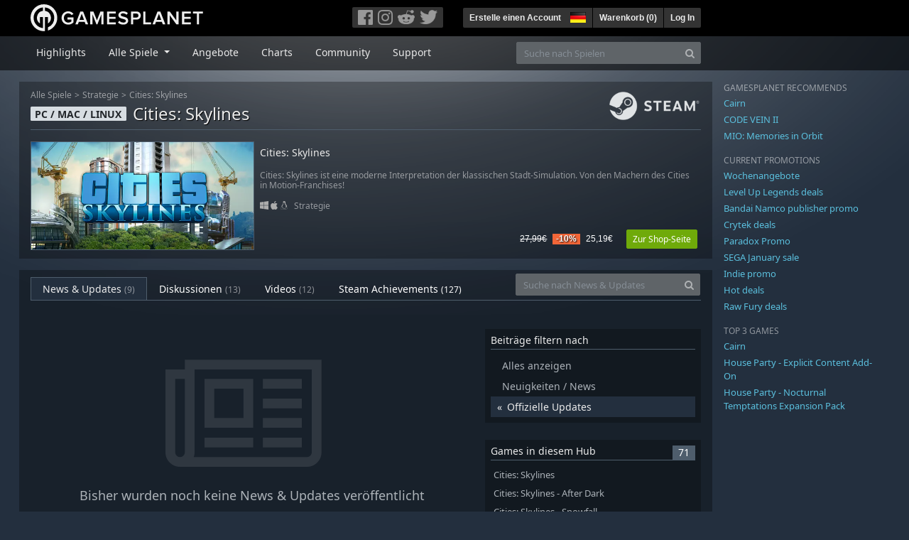

--- FILE ---
content_type: text/html; charset=utf-8
request_url: https://de.gamesplanet.com/community/cities-skylines-steam-key--2756-1?filter=update
body_size: 9703
content:
<!DOCTYPE html>
<html lang="de">
<head>
  <meta charset="utf-8">
  <meta http-equiv="X-UA-Compatible" content="IE=edge">
  <meta name="viewport" content="width=device-width, initial-scale=1, maximum-scale=1, shrink-to-fit=no, viewport-fit=auto">
  <meta name="robots" content="index,follow,all" />
  <meta http-equiv="x-dns-prefetch-control" content="on">
  <meta name="turbolinks-cache-control" content="no-cache">

  <title>News &amp; Updates [Cities: Skylines] - Gamesplanet.com</title>
  <meta name="description" content="Game Keys für Steam, Origin, Ubisoft Connect und GOG Galaxy einfach, sicher und legal online kaufen und downloaden." />
  <meta name="keywords" content="Games downloaden, Spiele downloaden, spiele online kaufen, PC-Spiele kaufen, Steam Keys, Origin Keys, Ubisoft Connect Games, DRM freie Spiele" />

  <link rel="dns-prefetch" href="https://gpstatic.com" crossorigin>
  <link rel="preconnect" href="https://gpstatic.com">
  <link rel="dns-prefetch" href="https://secure.gravatar.com" crossorigin>
  <link rel="preconnect" href="https://secure.gravatar.com">
  <link rel="icon" type="image/svg+xml" href="https://gpstatic.com/assets/gamesplanet_com_circle_media-dfe8067c82a620c4d65f21a92d5874c0e38e9ada6752f9d1cbeb74483ee90faf.svg?t=1769810464" sizes="any" id="gpfavicon">
  <link rel="canonical" href="https://de.gamesplanet.com/community/cities-skylines-steam-key--2756-1">

  <link rel="stylesheet" media="all" href="https://gpstatic.com/assets/application-dc47d68d7eec9e32323623cf979b0e1394fe5acd6548b01a1f4374960e0bcf4f.css" data-turbolinks-track="reload" />
  <script type="text/javascript">// These polys allow for inline scripts while AppOS is being loaded asynchronously
// They will all be executed with their &quot;this&quot; and first argument set to the booted application
//
// NOTE: Despite their names resembling the AppOS events they will all be executed
//       every time the page loads, just at a different point in time.
window.AppOSBoot = function(f) { if (!window.AppOS_Boot) { window.AppOS_Boot = []; }; window.AppOS_Boot.push(f) };
window.AppOSDocumentLoad = function(f) { if (!window.AppOS_DL) { window.AppOS_DL = []; }; window.AppOS_DL.push(f) };
window.AppOSPageLoad = function(f) { if (!window.AppOS_PL) { window.AppOS_PL = []; }; window.AppOS_PL.push(f) };
</script>
  <script src="https://gpstatic.com/assets/application-c42fa54681ecd6c8afceeeb3bab7d82db9a1ff58af287f1385892b09a0b1c947.js" data-turbolinks-track="reload" defer="defer"></script>

  <link rel="alternate" href="https://de.gamesplanet.com/community/cities-skylines-steam-key--2756-1" hreflang="de-DE" />
<link rel="alternate" href="https://fr.gamesplanet.com/community/cities-skylines-steam-key--2756-1" hreflang="fr-FR" />
<link rel="alternate" href="https://uk.gamesplanet.com/community/cities-skylines-steam-key--2756-1" hreflang="en-GB" />
<link rel="alternate" href="https://us.gamesplanet.com/community/cities-skylines-steam-key--2756-1" hreflang="en-US" />


  
  <meta name="csrf-param" content="authenticity_token" />
<meta name="csrf-token" content="Zh6XlBzhI3lnWEbBB4ACUdNDSmuTuhN_mFnaDumtK_4-iXBzEphLZRcBbvo_VyXmaXi2jcAFioRsh-p6qbrUaw" />
  <link rel="icon" sizes="192x192" href="/images/touch_icons/touch-icon-192x192.png">
<link rel="apple-touch-icon-precomposed" sizes="180x180" href="/images/touch_icons/apple-touch-icon-180x180-precomposed.png">
<link rel="apple-touch-icon-precomposed" sizes="152x152" href="/images/touch_icons/apple-touch-icon-152x152-precomposed.png">
<link rel="apple-touch-icon-precomposed" sizes="144x144" href="/images/touch_icons/apple-touch-icon-144x144-precomposed.png">
<link rel="apple-touch-icon-precomposed" sizes="120x120" href="/images/touch_icons/apple-touch-icon-120x120-precomposed.png">
<link rel="apple-touch-icon-precomposed" sizes="114x114" href="/images/touch_icons/apple-touch-icon-114x114-precomposed.png">
<link rel="apple-touch-icon-precomposed" sizes="76x76" href="/images/touch_icons/apple-touch-icon-76x76-precomposed.png">
<link rel="apple-touch-icon-precomposed" sizes="72x72" href="/images/touch_icons/apple-touch-icon-72x72-precomposed.png">
<link rel="apple-touch-icon-precomposed" href="/images/touch_icons/apple-touch-icon-precomposed.png">

  


</head>

<body  data-hk="390710a6-d292-4b44-9006-406da24310fa">
  <div data-appos-jserror="false"></div>
  <nav class="navbar navbar-dark bg-black nav-gp-top px-0">
  <div class="container pl-0">
    <div class="col-12 col-xl-10 gp-xl-main">
      <a class="navbar-brand pb-1 py-md-0 d-none d-sm-inline-block" href="/"><img height="38" alt="Gamesplanet.com" loading="lazy" decoding="async" src="https://gpstatic.com/assets/gamesplanet_com-c7cdb0f0005728229549c9b6506e1cbc48b94ee81723f51c81c8ad97bd630d84.svg" /></a>
      <a class="navbar-brand pb-1 py-md-0 d-inline-block d-sm-none" href="/"><img height="38" alt="Gamesplanet.com" loading="lazy" decoding="async" src="https://gpstatic.com/assets/gamesplanet_com_circle-4aac2ab0b9700fc58cb2631f1fd5d12fb5b162d956ab2c217dc61ec92d827d2e.svg" /></a>
      <button class="navbar-toggler bg-dark-gray border-0 d-inline-block d-lg-none pull-right mt-1 ml-3" type="button" data-toggle="collapse" data-target="#gpSiteNav">
        <span class="navbar-toggler-icon"></span>
        <span><i class="fa fa-search" style="white-space: nowrap"></i> </span>
      </button>
      <div class="pull-right mt-1">
        <div class="d-none d-lg-inline-block">
          <div class="btn-group mr-4" role="group">
            <div class="nav-item nav-item-social btn bg-dark-gray p-0"><a target="_blank" rel="noopener" class="nav-link p-0 pl-1" href="https://www.facebook.com/GamesplanetDeutschland"><img alt="Facebook" src="https://gpstatic.com/assets/get_in_touch/h-facebook-grey-13a843b391795abd42e99c1b0a6244be354ebbd80281c47ab70cb9d384260484.png" width="21" height="21" /></a></div>
            <div class="nav-item nav-item-social btn bg-dark-gray p-0"><a target="_blank" rel="noopener" class="nav-link p-0" href="https://www.instagram.com/gamesplanet_com/"><img alt="Instagram" src="https://gpstatic.com/assets/get_in_touch/h-instagram-grey-335e2af1e557d7456d7c6dfca6eabfdc0850012846c0cb27b5f048e5f64b7e56.png" width="21" height="21" /></a></div>
            <div class="nav-item nav-item-social btn bg-dark-gray p-0"><a target="_blank" rel="noopener" class="nav-link p-0" href="https://www.reddit.com/user/Gamesplanet/submitted/"><img alt="Reddit" src="https://gpstatic.com/assets/get_in_touch/h-reddit-grey-3742e9841d9d2fca4b301c7ad2d794f5d489e53a9e19921266f8911e1f0d4890.png" width="24" height="20" /></a></div>
            <div class="nav-item nav-item-social btn bg-dark-gray p-0"><a target="_blank" rel="noopener" class="nav-link p-0 pr-1" href="https://twitter.com/gamesplanet_com"><img alt="Twitter" src="https://gpstatic.com/assets/get_in_touch/h-twitter-grey-31fe64f758a401bca827a76b1a5f4813c36e642a74623fafbfc291d041b2e72b.png" width="25" height="20" /></a></div>
          </div>
        </div>
        <div class="btn-group d-none d-lg-inline-flex" role="group">
    <div class="nav-item btn bg-dark-gray p-0 px-1"><a class="nav-link p-1" data-login-required="registration" href="#open=registration">Erstelle einen Account</a></div>
    <div class="nav-item btn bg-dark-gray p-0 pr-2 dropdown zindex100"><a class="nav-link dropdown-toggle dropdown-toggle-noarrow p-0" href="#" id="tenant-select-dropdown" role="button" data-toggle="dropdown">
  <img class="ml-1" style="vertical-align: -7px;" alt="DE" src="https://gpstatic.com/images/flags/48x32/DE.png" width="22" height="15" />
</a>
<div class="dropdown-menu shadow">
  <span class="dropdown-item">
    <img class="mr-1" alt="DE" src="https://gpstatic.com/images/flags/48x32/DE.png" width="22" height="15" /> Deutschland / EUR
  </span>
  <div class="dropdown-divider"></div>
    <a class="dropdown-item" href="https://fr.gamesplanet.com/">
      <img class="mr-1" alt="FR" src="https://gpstatic.com/images/flags/48x32/FR.png" width="22" height="15" /> France / EUR
</a>    <a class="dropdown-item" href="https://uk.gamesplanet.com/">
      <img class="mr-1" alt="GB" src="https://gpstatic.com/images/flags/48x32/GB.png" width="22" height="15" /> United Kingdom / GBP
</a>    <a class="dropdown-item" href="https://us.gamesplanet.com/">
      <img class="mr-1" alt="US" src="https://gpstatic.com/images/flags/48x32/US.png" width="22" height="15" /> United States / USD
</a></div>
</div>
    <div class="nav-item btn bg-dark-gray p-0 px-1 separator"><a class="nav-link p-1 " href="/cart">Warenkorb (<span class="cart_count">0</span>)</a></div>
    <div class="nav-item btn bg-dark-gray p-0 px-1 separator"><a class="nav-link p-1" data-login-required="true" href="#open=login">Log In</a></div>
</div>

        <div class="btn-group d-inline-flex d-lg-none" role="group">
  <a class="btn bg-dark-gray " href="/cart"><i class="fa fa-shopping-cart" style="white-space: nowrap"></i> (<span class="cart_count">0</span>)</a>
  <div class="btn-group" role="group">
    <a href="#" class="btn bg-dark-gray dropdown-toggle" id="mobile-user-account" data-toggle="dropdown" aria-haspopup="true" aria-expanded="false">
      <i class="fa fa-user" style="white-space: nowrap"></i> 
    </a>
    <div class="dropdown-menu dropdown-menu-right" style="max-width: 270px;" aria-labelledby="mobile-user-account">
        <a class="dropdown-item" data-login-required="true" href="#open=login">Log In</a>
        <a class="dropdown-item" data-login-required="registration" href="#open=registration">Erstelle einen Account</a>
    </div>
  </div>
</div>

      </div>
    </div>
  </div>
</nav>

  <nav class="navbar navbar-expand-lg navbar-dark bg-black-fade mb-3 p-0 pb-lg-1">
  <div class="container pl-0">
    <div class="col-12 col-xl-10 gp-xl-main">
      <div class="collapse navbar-collapse" id="gpSiteNav">
        <div id="quick_search" class="mt-1 mt-lg-0 mb-lg-0 order-2">
          <form id="quick_search_form" class="form-inline d-flex flex-nowrap" action="/search" accept-charset="UTF-8" method="get">
            <div class="input-group mt-1 w-100">
              <input type="text" name="query" id="query" placeholder="Suche nach Spielen" autocomplete="off" class="form-control typeahead" data-query-url="/quick_search?query=%3Avalue" aria-label="Suche nach Spielen" />
              <div class="input-group-append">
                <button class="btn btn-secondary py-0 px-2 text-muted" type="submit" aria-label="Search" ><i class="fa fa-search" style="white-space: nowrap"></i> </button>
              </div>
            </div>
</form>        </div>
        <div class="navbar-nav my-1 mr-auto order-1">
          <div class="nav-item mr-3">
            <a class="nav-link text-body pt-2 pr-2 pb-0 pl-2 mb-1 mob16" href="/">Highlights</a>
          </div>
          <div class="nav-item mr-3 dropdown">
            <a class="nav-link text-body pt-2 pr-2 pb-0 pl-2 mb-1 dropdown-toggle mob16" href="#" id="gp-site-nav-dropdown" role="button" data-toggle="dropdown">
              Alle Spiele
            </a>
            <div class="dropdown-menu shadow">
              <div class="container dropdown-multi-col">
                <div class="row">
                  <div class="col-12 col-md-6">
                    <div class="nav-header bg-light p-1 small text-uppercase">Genre</div>
                    <div class="dropdown-divider"></div>
                    <a class="dropdown-item" href="/games/action">Action</a>
                    <a class="dropdown-item" href="/games/adventure">Adventure</a>
                    <a class="dropdown-item" href="/games/rpg">RPG (Rollenspiel)</a>
                    <a class="dropdown-item" href="/games/mmo">MMO</a>
                    <a class="dropdown-item" href="/games/strategy">Strategie</a>
                    <a class="dropdown-item" href="/games/simulation">Simulation</a>
                    <a class="dropdown-item" href="/games/arcade_indie">Arcade &amp; Indie</a>
                    <a class="dropdown-item" href="/games/sport">Sport</a>
                    <div class="nav-header bg-light mt-3 p-1 small text-uppercase">Sonstiges</div>
                    <div class="dropdown-divider"></div>
                    <a class="dropdown-item" href="/games/coming-soon">Coming Soon</a>
                    <a class="dropdown-item" href="/games/games-18">Ab 18</a>
                    <a class="dropdown-item" href="/games/mac">Spiele für den Mac</a>
                    <a class="dropdown-item" href="/games/linux">Spiele für Linux</a>
                    <a class="dropdown-item" href="/publishers">Publishers</a>
                  </div>
                  <div class="col-12 col-md-6 mt-3 mt-md-0">
                    <div class="nav-header bg-light p-1 small text-uppercase">Aktivierung</div>
                    <div class="dropdown-divider"></div>
                    <a class="dropdown-item" href="/search?dt=epic">Epic</a>
                    <a class="dropdown-item" href="/search?dt=giants">Giants</a>
                    <a class="dropdown-item" href="/search?dt=gog">GOG</a>
                    <a class="dropdown-item" href="/search?dt=msstore">Microsoft Store</a>
                    <a class="dropdown-item" href="/search?dt=rockstarsocial">Rockstar Social Club</a>
                    <a class="dropdown-item" href="/search?dt=steam">Steam</a>
                    <a class="dropdown-item" href="/search?dt=uplay_silent">Ubisoft Connect</a>
                    <a class="dropdown-item" href="/search?dt=zenimax">Zenimax</a>
                  </div>
                </div>
              </div>
            </div>
          </div>
          <div class="nav-item mr-3">
            <a class="nav-link text-body pt-2 pr-2 pb-0 pl-2 mb-1 mob16" href="/games/offers">Angebote</a>
          </div>
          <div class="nav-item mr-3">
            <a class="nav-link text-body pt-2 pr-2 pb-0 pl-2 mb-1 mob16" href="/games/charts">Charts</a>
          </div>
          <div class="nav-item mr-3">
            <a class="nav-link text-body pt-2 pr-2 pb-0 pl-2 mb-1 mob16" href="/community/news_updates">Community</a>
          </div>
          <div class="nav-item mr-3">
            <a class="nav-link text-body pt-2 pr-2 pb-0 pl-2 mb-1 mob16" data-turbolinks="false" href="/support">Support</a>
          </div>
        </div>
      </div>
    </div>
  </div>
</nav>


  
  <div class="container">
    
    
    <div class="row">
      <div class="col-12 col-xl-10 gp-xl-main">
          <div class="row row-page-ctn">
            <div class="col-12"><nav aria-label="breadcrumb" class="d-none d-md-block">
  <ol class="breadcrumb mb-1">
    <li class="breadcrumb-item small"><a class="text-muted" href="/">Alle Spiele</a></li>
    <li class="breadcrumb-item small text-muted"><a class="text-muted" href="/games/strategy">Strategie</a></li>
    <li class="breadcrumb-item small" aria-current="page"><a class="text-muted" href="https://de.gamesplanet.com/game/cities-skylines-steam-key--2756-1">Cities: Skylines</a></li>
  </ol>
</nav>

<div class="prod-sales">
  <span class="badge badge-platform badge-light text-uppercase">PC / Mac / Linux</span>
  <h1 class="border-bottom border-secondary pb-2 mb-3 text-shadow">
    <span class="prod-title">Cities: Skylines</span> <small class="d-none">Steam Key</small>
  </h1>
  <img class="platform_logo steam d-none d-md-block" alt="steam" loading="lazy" decoding="async" src="https://gpstatic.com/assets/platforms/steam-f2393491806d0ea9e680f013396a4bc59db7d82269015d3a0930f50b7b33de5a.png" />
</div>

<div class="row no-gutters game_list mb-2 mb-sm-1">
  <div class="col-12 col-sm-5 col-lg-4 pl-0">
    <a class="stretched-link responsive-img img-620" href="/game/cities-skylines-steam-key--2756-1">
      <img loading="lazy" decoding="async" alt="Cities: Skylines" title="Cities: Skylines" class="border border-secondary" src="https://gpstatic.com/acache/27/56/1/de/t620x300-c596d310dcf8da09d46cf1fa093688cc.jpg" />
</a>  </div>
  <div class="d-none d-sm-block col-sm-7 col-lg-8 pl-2 px-sm-2">
    <h4 class="mt-1 mt-lg-2 mb-1 mb-lg-3 d-none d-sm-block"><a class="d-block text-decoration-none" href="/game/cities-skylines-steam-key--2756-1">Cities: Skylines</a></h4>
    <p class="text-muted d-none d-md-block"><small>Cities: Skylines ist eine moderne Interpretation der klassischen Stadt-Simulation. Von den Machern des Cities in Motion-Franchises!</small></p>
    <small class="text-muted platform-release-genre d-none d-md-block">
      <img class="platform_icon" alt="Windows PC" loading="lazy" decoding="async" src="https://gpstatic.com/assets/platforms/windows-ec49540cc3df1278de6ba907f785d9ad800309f5f64b283de2f371f393a7cd84.svg" width="12" height="12" /><img class="platform_icon" alt="Apple Mac" loading="lazy" decoding="async" src="https://gpstatic.com/assets/platforms/apple-356ff8eca4993b10f3f0272c6eb7cc63ce61a979da216880eb9fa5ec465b775f.svg" width="12" height="12" /><img class="platform_icon" alt="Linux" loading="lazy" decoding="async" src="https://gpstatic.com/assets/platforms/tux-ec780adf86395fc3e1173ff06322ce333fa08d8e7609168c32a2065ed2fbf5e2.svg" width="12" height="12" />&nbsp;
      <a href="/games/strategy">Strategie</a>
    </small>
    <div class="gp-prices text-right small">
          <span class="d-none d-sm-inline-block"><span class="prices">
<span class="price_base"><strike>27,99€</strike></span>
<span class="price_saving false">-10%</span>
<span class="price_current">25,19€</span> </span></span>
        <a class="btn btn-success btn-sm ml-3" href="/game/cities-skylines-steam-key--2756-1">Zur Shop-Seite</a>
    </div>
  </div>
</div>
</div>
          </div>
        <div class="row row-page-ctn">
          
            <div class="col-12">
  <ul class="nav nav-tabs flex-row flex-nowrap overflow-x-only mb-3 no-scrollbars">
      <li class="nav-item text-nowrap"><a class="nav-link active" href="/community/cities-skylines-steam-key--2756-1/news_updates">News & Updates <small class='text-muted'>(9)</small></a></li>
      <li class="nav-item text-nowrap"><a class="nav-link " href="/community/cities-skylines-steam-key--2756-1/discussions">Diskussionen <small class='text-muted'>(13)</small></a></li>
      <li class="nav-item text-nowrap"><a class="nav-link " href="/community/cities-skylines-steam-key--2756-1/videos"><span class="translation_missing" title="translation missing: de.community.tabs.videos">Videos</span> <small class='text-muted'>(12)</small></a></li>
      <li class="nav-item text-nowrap"><a class="nav-link " href="/community/cities-skylines-steam-key--2756-1/achievements">Steam Achievements <small>(127)</small></a></li>
  </ul>
  <div id="cm_quick_search" class="mb-3 mb-lg-0">
  <form id="cm_quick_search_form" class="form-inline d-flex flex-nowrap" data-reject-empty="input[type=text]" action="/community/search" accept-charset="UTF-8" method="get">
    <div class="input-group w-100">
      <input type="text" name="query" id="cm_query" placeholder="Suche nach News &amp; Updates" autocomplete="off" class="form-control typeahead" data-query-url="/community/quick_search?query=%3Avalue" aria-label="Suche nach News &amp; Updates" />
      <div class="input-group-append">
        <button class="btn btn-secondary py-0 px-2 text-muted" type="submit" aria-label="Search" ><i class="fa fa-search" style="white-space: nowrap"></i> </button>
      </div>
    </div>
</form></div>

</div>

  
<div class="col-12">
  <div class="row">
    <div class="col-12 col-lg-8 mb-2">
        <div class="cm-content-empty text-center py-lg-5">
          <span class="d-block pr-4"><i class="fa fa-newspaper-o" style="white-space: nowrap"></i> </span>
          Bisher wurden noch keine News &amp; Updates veröffentlicht
        </div>
      
    </div>

    <div class="col-12 col-lg-4 d-none d-lg-block">
      <div class="bg-black-fade25 p-2 mt-lg-4 mb-4">
        <h4 class="border-bottom border-secondary pb-1">Beiträge filtern nach</h4>
        <ul class="list-unstyled cm-filter-selector mb-0">
          <li><a class="d-block p-1 pl-3 gray-500 " href="/community/cities-skylines-steam-key--2756-1">Alles anzeigen</a></li>
          <li><a class="d-block p-1 pl-3 gray-500 " href="/community/cities-skylines-steam-key--2756-1?filter=news">Neuigkeiten / News</a></li>
          <li><a class="d-block p-1 pl-3 gray-500  bg-body active" href="/community/cities-skylines-steam-key--2756-1?filter=update">Offizielle Updates</a></li>
        </ul>
      </div>
      <div class="bg-black-fade25 p-2 mb-4">
  <h4 class="border-bottom border-secondary pb-1">
    Games in diesem Hub
    <span class="badge px-2 badge-secondary pull-right">71</span>
  </h4>
  <ul class="list-unstyled cm-filter-selector mb-0 overflow-hidden position-relative" data-maxheight="140" data-trigger-label='<i class="fa fa-caret-down" style="white-space: nowrap"></i> '>
      <li class="p-1"><a class="d-block gray-500 font0785" href="/game/cities-skylines-steam-key--2756-1">Cities: Skylines</a></li>
      <li class="p-1"><a class="d-block gray-500 font0785" href="/game/cities-skylines-after-dark-steam-key--2756-3">Cities: Skylines - After Dark</a></li>
      <li class="p-1"><a class="d-block gray-500 font0785" href="/game/cities-skylines-snowfall-steam-key--2756-4">Cities: Skylines - Snowfall</a></li>
      <li class="p-1"><a class="d-block gray-500 font0785" href="/game/cities-skylines-content-creator-pack-art-deco-steam-key--2756-5">Cities: Skylines - Content Creator Pack: Art Deco</a></li>
      <li class="p-1"><a class="d-block gray-500 font0785" href="/game/cities-skylines-natural-disasters-steam-key--2756-6">Cities: Skylines - Natural Disasters</a></li>
      <li class="p-1"><a class="d-block gray-500 font0785" href="/game/cities-skylines-content-creator-pack-high-tech-buildings-steam-key--2756-7">Cities: Skylines - Content Creator Pack: High-Tech Buildings</a></li>
      <li class="p-1"><a class="d-block gray-500 font0785" href="/game/cities-skylines-mass-transit-steam-key--2756-8">Cities: Skylines - Mass Transit</a></li>
      <li class="p-1"><a class="d-block gray-500 font0785" href="/game/cities-skylines-concerts-steam-key--2756-9">Cities: Skylines - Concerts</a></li>
      <li class="p-1"><a class="d-block gray-500 font0785" href="/game/cities-skylines-european-suburbia-content-creator-pack-steam-key--2756-10">Cities: Skylines - European Suburbia Content Creator Pack</a></li>
      <li class="p-1"><a class="d-block gray-500 font0785" href="/game/cities-skylines-green-cities-steam-key--2756-11">Cities: Skylines - Green Cities</a></li>
      <li class="p-1"><a class="d-block gray-500 font0785" href="/game/cities-skylines-all-that-jazz-steam-key--2756-12">Cities: Skylines - All That Jazz</a></li>
      <li class="p-1"><a class="d-block gray-500 font0785" href="/game/cities-skylines-parklife-steam-key--2756-13">Cities: Skylines - Parklife</a></li>
      <li class="p-1"><a class="d-block gray-500 font0785" href="/game/cities-skylines-parklife-plus-steam-key--2756-14">Cities: Skylines - Parklife Plus</a></li>
      <li class="p-1"><a class="d-block gray-500 font0785" href="/game/cities-skylines-country-road-radio-steam-key--2756-15">Cities: Skylines - Country Road Radio</a></li>
      <li class="p-1"><a class="d-block gray-500 font0785" href="/game/cities-skylines-industries-steam-key--2756-16">Cities: Skylines - Industries</a></li>
      <li class="p-1"><a class="d-block gray-500 font0785" href="/game/cities-skylines-industries-plus-steam-key--2756-17">Cities: Skylines - Industries Plus</a></li>
      <li class="p-1"><a class="d-block gray-500 font0785" href="/game/cities-skylines-synthetic-dawn-radio-steam-key--2756-18">Cities: Skylines - Synthetic Dawn Radio</a></li>
      <li class="p-1"><a class="d-block gray-500 font0785" href="/game/cities-skylines-campus-steam-key--2756-19">Cities: Skylines - Campus</a></li>
      <li class="p-1"><a class="d-block gray-500 font0785" href="/game/cities-skylines-content-creator-pack-university-city-steam-key--2756-20">Cities: Skylines - Content Creator Pack: University City</a></li>
      <li class="p-1"><a class="d-block gray-500 font0785" href="/game/cities-skylines-campus-radio-steam-key--2756-21">Cities: Skylines - Campus Radio</a></li>
      <li class="p-1"><a class="d-block gray-500 font0785" href="/game/cities-skylines-deep-focus-radio-steam-key--2756-22">Cities: Skylines - Deep Focus Radio</a></li>
      <li class="p-1"><a class="d-block gray-500 font0785" href="/game/cities-skylines-content-creator-pack-modern-city-center-steam-key--2756-23">Cities: Skylines - Content Creator Pack: Modern City Center</a></li>
      <li class="p-1"><a class="d-block gray-500 font0785" href="/game/cities-skylines-downtown-radio-steam-key--2756-24">Cities: Skylines - Downtown Radio</a></li>
      <li class="p-1"><a class="d-block gray-500 font0785" href="/game/cities-skylines-sunset-harbor-steam-key--2756-26">Cities: Skylines - Sunset Harbor</a></li>
      <li class="p-1"><a class="d-block gray-500 font0785" href="/game/cities-skylines-content-creator-pack-modern-japan-steam-key--2756-27">Cities: Skylines - Content Creator Pack: Modern Japan</a></li>
      <li class="p-1"><a class="d-block gray-500 font0785" href="/game/cities-skylines-coast-to-coast-radio-steam-key--2756-28">Cities: Skylines - Coast to Coast Radio</a></li>
      <li class="p-1"><a class="d-block gray-500 font0785" href="/game/cities-skylines-content-creator-pack-bridges-piers-steam-key--2756-29">Cities: Skylines - Content Creator Pack: Bridges &amp; Piers</a></li>
      <li class="p-1"><a class="d-block gray-500 font0785" href="/game/cities-skylines-content-creator-pack-train-stations-steam-key--2756-30">Cities: Skylines - Content Creator Pack: Train Stations</a></li>
      <li class="p-1"><a class="d-block gray-500 font0785" href="/game/cities-skylines-rail-hawk-radio-steam-key--2756-31">Cities: Skylines - Rail Hawk Radio</a></li>
      <li class="p-1"><a class="d-block gray-500 font0785" href="/game/cities-skylines-sunny-breeze-radio-steam-key--2756-32">Cities: Skylines - Sunny Breeze Radio</a></li>
      <li class="p-1"><a class="d-block gray-500 font0785" href="/game/cities-skylines-airports-steam-key--2756-33">Cities: Skylines - Airports</a></li>
      <li class="p-1"><a class="d-block gray-500 font0785" href="/game/cities-skylines-content-creator-map-pack-steam-key--2756-34">Cities: Skylines - Content Creator Map Pack</a></li>
      <li class="p-1"><a class="d-block gray-500 font0785" href="/game/cities-skylines-content-creator-pack-vehicles-of-the-world-steam-key--2756-35">Cities: Skylines - Content Creator Pack: Vehicles Of The World</a></li>
      <li class="p-1"><a class="d-block gray-500 font0785" href="/game/cities-skylines-calm-the-mind-radio-steam-key--2756-36">Cities: Skylines - Calm The Mind Radio</a></li>
      <li class="p-1"><a class="d-block gray-500 font0785" href="/game/cities-skylines-on-air-radio-steam-key--2756-37">Cities: Skylines - On Air Radio</a></li>
      <li class="p-1"><a class="d-block gray-500 font0785" href="/game/cities-skylines-plazas-promenades-steam-key--2756-38">Cities: Skylines - Plazas &amp; Promenades</a></li>
      <li class="p-1"><a class="d-block gray-500 font0785" href="/game/cities-skylines-content-creator-pack-mid-century-modern-steam-key--2756-39">Cities: Skylines - Content Creator Pack: Mid-Century Modern</a></li>
      <li class="p-1"><a class="d-block gray-500 font0785" href="/game/cities-skylines-content-creator-pack-seaside-resorts-steam-key--2756-40">Cities: Skylines - Content Creator Pack: Seaside Resorts</a></li>
      <li class="p-1"><a class="d-block gray-500 font0785" href="/game/cities-skylines-paradise-radio-steam-key--2756-41">Cities: Skylines - Paradise Radio</a></li>
      <li class="p-1"><a class="d-block gray-500 font0785" href="/game/cities-skylines-shoreline-radio-steam-key--2756-42">Cities: Skylines - Shoreline Radio</a></li>
      <li class="p-1"><a class="d-block gray-500 font0785" href="/game/cities-skylines-content-creator-pack-heart-of-korea-steam-key--2756-44">Cities: Skylines - Content Creator Pack: Heart of Korea</a></li>
      <li class="p-1"><a class="d-block gray-500 font0785" href="/game/cities-skylines-content-creator-pack-skyscrapers-steam-key--2756-45">Cities: Skylines - Content Creator Pack: Skyscrapers</a></li>
      <li class="p-1"><a class="d-block gray-500 font0785" href="/game/cities-skylines-k-pop-station-steam-key--2756-46">Cities: Skylines - K-pop Station</a></li>
      <li class="p-1"><a class="d-block gray-500 font0785" href="/game/cities-skylines-80-s-downtown-beat-steam-key--2756-47">Cities: Skylines - 80&#39;s Downtown Beat</a></li>
      <li class="p-1"><a class="d-block gray-500 font0785" href="/game/cities-skylines-financial-districts-steam-key--2756-48">Cities: Skylines - Financial Districts</a></li>
      <li class="p-1"><a class="d-block gray-500 font0785" href="/game/cities-skylines-content-creator-pack-map-pack-2-steam-key--2756-49">Cities: Skylines - Content Creator Pack: Map Pack 2</a></li>
      <li class="p-1"><a class="d-block gray-500 font0785" href="/game/cities-skylines-african-vibes-steam-key--2756-50">Cities: Skylines - African Vibes</a></li>
      <li class="p-1"><a class="d-block gray-500 font0785" href="/game/cities-skylines-deluxe-edition-upgrade-pack-steam-key--2756-52">Cities: Skylines - Deluxe Edition Upgrade Pack</a></li>
      <li class="p-1"><a class="d-block gray-500 font0785" href="/game/cities-skylines-content-creator-pack-shopping-malls-steam-key--2756-54">Cities: Skylines - Content Creator Pack: Shopping Malls</a></li>
      <li class="p-1"><a class="d-block gray-500 font0785" href="/game/cities-skylines-content-creator-pack-sports-venues-steam-key--2756-55">Cities: Skylines - Content Creator Pack: Sports Venues</a></li>
      <li class="p-1"><a class="d-block gray-500 font0785" href="/game/cities-skylines-jadia-radio-steam-key--2756-56">Cities: Skylines - JADIA Radio</a></li>
      <li class="p-1"><a class="d-block gray-500 font0785" href="/game/cities-skylines-pop-punk-radio-steam-key--2756-57">Cities: Skylines - Pop-Punk Radio</a></li>
      <li class="p-1"><a class="d-block gray-500 font0785" href="/game/cities-skylines-80-s-movies-tunes-steam-key--2756-58">Cities: Skylines - 80&#39;s Movies Tunes</a></li>
      <li class="p-1"><a class="d-block gray-500 font0785" href="/game/cities-skylines-content-creator-pack-africa-in-miniature-steam-key--2756-59">Cities: Skylines - Content Creator Pack: Africa in Miniature</a></li>
      <li class="p-1"><a class="d-block gray-500 font0785" href="/game/cities-skylines-relaxation-station-steam-key--2756-60">Cities: Skylines - Relaxation Station</a></li>
      <li class="p-1"><a class="d-block gray-500 font0785" href="/game/cities-skylines-rock-city-radio-steam-key--2756-61">Cities: Skylines - Rock City Radio</a></li>
      <li class="p-1"><a class="d-block gray-500 font0785" href="/game/cities-skylines-hotels-retreats-steam-key--2756-62">Cities: Skylines - Hotels &amp; Retreats</a></li>
      <li class="p-1"><a class="d-block gray-500 font0785" href="/game/cities-skylines-content-creator-pack-industrial-evolution-steam-key--2756-63">Cities: Skylines - Content Creator Pack: Industrial Evolution</a></li>
      <li class="p-1"><a class="d-block gray-500 font0785" href="/game/cities-skylines-content-creator-pack-brooklyn-queens-steam-key--2756-64">Cities: Skylines - Content Creator Pack: Brooklyn &amp; Queens</a></li>
      <li class="p-1"><a class="d-block gray-500 font0785" href="/game/cities-skylines-content-creator-pack-railroads-of-japan-steam-key--2756-65">Cities: Skylines - Content Creator Pack: Railroads of Japan</a></li>
      <li class="p-1"><a class="d-block gray-500 font0785" href="/game/cities-skylines-piano-tunes-radio-steam-key--2756-66">Cities: Skylines - Piano Tunes Radio</a></li>
      <li class="p-1"><a class="d-block gray-500 font0785" href="/game/cities-skylines-90-s-pop-radio-steam-key--2756-67">Cities: Skylines - 90&#39;s Pop Radio</a></li>
      <li class="p-1"><a class="d-block gray-500 font0785" href="/game/cities-skylines-content-creator-pack-mountain-village-steam-key--2756-69">Cities: Skylines - Content Creator Pack: Mountain Village</a></li>
      <li class="p-1"><a class="d-block gray-500 font0785" href="/game/cities-skylines-content-creator-pack-map-pack-3-steam-key--2756-70">Cities: Skylines - Content Creator Pack: Map Pack 3</a></li>
      <li class="p-1"><a class="d-block gray-500 font0785" href="/game/cities-skylines-alpine-tunes-radio-steam-key--2756-71">Cities: Skylines - Alpine Tunes Radio</a></li>
      <li class="p-1"><a class="d-block gray-500 font0785" href="/game/cities-skylines-content-creator-pack-emerging-downtown-steam-key--2756-73">Cities: Skylines - Content Creator Pack: Emerging Downtown</a></li>
      <li class="p-1"><a class="d-block gray-500 font0785" href="/game/cities-skylines-content-creator-pack-countryside-steam-key--2756-74">Cities: Skylines - Content Creator Pack: Countryside</a></li>
      <li class="p-1"><a class="d-block gray-500 font0785" href="/game/cities-skylines-harvest-harmony-steam-key--2756-75">Cities: Skylines - Harvest Harmony</a></li>
      <li class="p-1"><a class="d-block gray-500 font0785" href="/game/cities-skylines-content-creator-pack-shops-of-shibuya-steam-key--2756-77">Cities: Skylines - Content Creator Pack: Shops of Shibuya</a></li>
      <li class="p-1"><a class="d-block gray-500 font0785" href="/game/cities-skylines-content-creator-pack-map-pack-4-steam-key--2756-78">Cities: Skylines - Content Creator Pack: Map Pack 4</a></li>
      <li class="p-1"><a class="d-block gray-500 font0785" href="/game/cities-skylines-harumi-nights-fm-steam-key--2756-79">Cities: Skylines - Harumi Nights FM</a></li>
  </ul>
</div>

      <div class="bg-black-fade25 p-2 mt-4">
  <h4 class="border-bottom border-secondary pb-1">Services</h4>
  <div class="overflow-hidden">
    <img class="w-50 pull-left mr-2" src="https://gpstatic.com/assets/get_in_touch/teamspeak-e9ba90551e9721cbaa70afb283b08d781db6bd87003b85dc1c6e4ef7bae9c894.png" />
    <div class="pull-left small gray-500">
      128-Slots<br>
      <strong>ts.gamesplanet.com</strong><br>
      no password required
    </div>
  </div>
</div>

    </div>
  </div>
</div>

  

          
        </div>
      </div>
      <div class="d-none d-xl-block gp-xl-aside ml-4">

  <div class="mb-3">
    <small class="text-muted d-block mb-1 text-uppercase">Gamesplanet recommends</small>
      <p class="mb-1 font0813" data-tipped-ajax="true" data-tipped-options="ajax: { url: '/game/cairn-steam-key--7955-1/tipped_snippet' }"><a class="text-info" href="/game/cairn-steam-key--7955-1">Cairn</a></p>
      <p class="mb-1 font0813" data-tipped-ajax="true" data-tipped-options="ajax: { url: '/game/code-vein-ii-steam-key--7793-1/tipped_snippet' }"><a class="text-info" href="/game/code-vein-ii-steam-key--7793-1">CODE VEIN II</a></p>
      <p class="mb-1 font0813" data-tipped-ajax="true" data-tipped-options="ajax: { url: '/game/mio-memories-in-orbit-steam-key--7163-1/tipped_snippet' }"><a class="text-info" href="/game/mio-memories-in-orbit-steam-key--7163-1">MIO: Memories in Orbit</a></p>
  </div>

  <div class="mb-3">
    <small class="text-muted d-block mb-1">CURRENT PROMOTIONS</small>
      <p class="mb-1 font0813"><a class="text-info" href="/games/offers/weekly2">Wochenangebote</a></p>
      <p class="mb-1 font0813"><a class="text-info" href="/games/offers/levelup">Level Up Legends deals</a></p>
      <p class="mb-1 font0813"><a class="text-info" href="/games/offers/bandai">Bandai Namco publisher promo</a></p>
      <p class="mb-1 font0813"><a class="text-info" href="/games/offers/crytek">Crytek deals</a></p>
      <p class="mb-1 font0813"><a class="text-info" href="/games/offers/paradox">Paradox Promo</a></p>
      <p class="mb-1 font0813"><a class="text-info" href="/games/offers/sega">SEGA January sale</a></p>
      <p class="mb-1 font0813"><a class="text-info" href="/games/offers/indie">Indie promo</a></p>
      <p class="mb-1 font0813"><a class="text-info" href="/games/offers/hot">Hot deals</a></p>
      <p class="mb-1 font0813"><a class="text-info" href="/games/offers/rawfury">Raw Fury deals</a></p>
  </div>

  <div class="mb-3">
    <small class="text-muted d-block mb-1">TOP 3 GAMES</small>
      <p class="mb-1 font0813" data-tipped-ajax="true" data-tipped-options="ajax: { url: '/game/cairn-steam-key--7955-1/tipped_snippet' }"><a class="text-info" href="/game/cairn-steam-key--7955-1">Cairn</a></p>
      <p class="mb-1 font0813" data-tipped-ajax="true" data-tipped-options="ajax: { url: '/game/house-party-explicit-content-add-on-steam-key--3393-2/tipped_snippet' }"><a class="text-info" href="/game/house-party-explicit-content-add-on-steam-key--3393-2">House Party - Explicit Content Add-On</a></p>
      <p class="mb-1 font0813" data-tipped-ajax="true" data-tipped-options="ajax: { url: '/game/house-party-nocturnal-temptations-expansion-pack-steam-key--3393-7/tipped_snippet' }"><a class="text-info" href="/game/house-party-nocturnal-temptations-expansion-pack-steam-key--3393-7">House Party - Nocturnal Temptations Expansion Pack</a></p>
  </div>

</div>

    </div>
    <footer>
  <div class="row">
    <div class="col-12">
      <img alt="Metaboli SAS - Paris, France" class="pull-left mr-3 mb-2" loading="lazy" decoding="async" src="https://gpstatic.com/assets/logo_metaboli-4dfb0d2c2164b93dd3be3e3f208d6ebf7bb8a7c59f09fb91dbe38ef71bdaa88f.png" width="119" height="22" />
      <p class="text-muted pull-left legalline mr-5">
        &copy; 2026 Metaboli SAS. Alle Rechte vorbehalten. Gamesplanet ist eine Marke von Metaboli SAS.<br>
Alle Preise inklusive Mehrwertsteuer (sofern zutreffend).<br>
<a href="/legal_terms">Impressum</a> <a href="/legal_terms#terms">AGB</a> <a href="/legal_terms#privacy">Datenschutz</a>
      </p>
      <p class="text-muted pull-left ml-lg-5">
        <a class="text-decoration-none ml-lg-5" target="_blank" href="https://www.hetzner.com/unternehmen/umweltschutz/">
          <img width="30" src="https://gpstatic.com/assets/hosting/eco-power-green-en-826417433b99b1822c43ae74332d2dd31b76e27e5a3fc9be81d4cb0d5cfc1625.svg" />&nbsp;
          <img width="100" src="https://gpstatic.com/assets/hosting/hetzner-logo-a8a9db7b266fee648d698a90c6c1a9e404dad3029cf516564f0ff11daa624c43.svg" />
</a>      </p>
    </div>
    </div>
  </div>
</footer>

  </div>
  <div class="modal shadow fade" id="modal_login_registration" tabindex="-1" role="dialog">
  <div class="modal-dialog" role="document">
    <div class="modal-content">
      <div class="modal-header">
        <ul class="nav nav-pills">
          <li class="nav-item">
            <a href="#user_tab_login" class="nav-link active" id="show_login" data-toggle="tab">Log In</a>
          </li>
          <li class="nav-item">
            <span class="nav-link disabled px-2 px-sm-3">
              <small>&larr; oder &rarr;</small>
            </span>
          </li>
          <li class="nav-item">
            <a href="#user_tab_registration" id="show_registration" class="nav-link" data-toggle="tab">Registrieren</a>
          </li>
        </ul>
        <button type="button" class="close" data-dismiss="modal" aria-label="Close">
          <span aria-hidden="true">&times;</span>
        </button>
      </div>
      <div class="modal-body">
        <div class="tab-content">
          <div class="tab-pane active" id="user_tab_login">
            <form class="new_login" id="new_login" action="/account/login" accept-charset="UTF-8" data-remote="true" method="post">
  <input autocomplete="off" type="hidden" value="https://de.gamesplanet.com/community/cities-skylines-steam-key--2756-1?filter=update" name="login[return_url]" id="login_return_url" />
  <div class="row">
  <div class="col-12 col-xl-10 gp-xl-main">
  </div>
</div>

  <div class="row">
    <div class="col-12 ">
      <div class="form-group row mb-0 mb-sm-2">
        <label class="col-12 col-sm-3 col-form-label text-sm-right" for="login_email">E-Mail:</label>
        <div class="col-12 col-sm-8">
          <input placeholder="Deine E-Mail Adresse" autocomplete="section-login email" class="form-control mob16" type="text" value="" name="login[email]" id="login_email" />
        </div>
      </div>
      <div class="form-group row">
        <label class="col-12 col-sm-3 col-form-label text-sm-right" for="login_password">Passwort:</label>
        <div class="col-12 col-sm-8">
          <input value="" placeholder="Dein Passwort" autocomplete="section-login current-password" class="form-control mob16" type="password" name="login[password]" id="login_password" />
        </div>
      </div>
      <div class="form-group row">
        <div class="col-8 offset-sm-3">
          <div class="custom-control custom-checkbox">
            <input name="login[save_login]" type="hidden" value="0" autocomplete="off" /><input class="custom-control-input" type="checkbox" value="1" checked="checked" name="login[save_login]" id="login_save_login" />
            <label class="custom-control-label" for="login_save_login">
              <small>Angemeldet bleiben</small>
</label>          </div>
        </div>
      </div>
      <div class="form-group row">
        <div class="col-8 offset-sm-3 mt-3">
          <input type="submit" name="commit" value="Loggt mich ein" class="btn btn-success" data-disable-with="Loggt mich ein" /><br>
          <br>
          <small><a data-turbolinks="false" href="/account/password/new">Passwort vergessen?</a></small>
        </div>
      </div>
    </div>
    <div class="social_login col-12 mt-5 order-2">
  <div class="row">
    <div class="col-4 col-sm-3 text-right">
      <label>Lenovo Login:</label>
    </div>
    <div class="col-8 col-sm-9 mb-3">
      <a rel="nofollow" data-turbolinks="false" href="/lenovo/sso"><img alt="Lenovo Legion" src="https://gpstatic.com/assets/lenovo/lenovo_red-276278b7ded04d8faece3e1724a78e56e51ed39e9fbb8b9a04585db4a6ed750e.svg" width="160" height="53" /></a>
    </div>
      <div class="col-4 col-sm-3 text-right">
        <label>ROG Login:</label>
      </div>
      <div class="col-8 col-sm-9">
        <a rel="nofollow" data-turbolinks="false" class="rog-sso-button" href="/pre_auth/asus_sso"><img alt="ASUS Republic of Gamers" src="https://gpstatic.com/assets/asus_ac/rognav-84201a7f7f1a4d8b9eaca0855a59d990076c9dac870d38f0f89cc3718fe92ad5.svg" /></a>
      </div>

    <div class="col-12 mt-2 mb-2">
      <hr>
      <small class="text-secondary">oder wähle einen der folgenden Dienste um dich anzumelden</small>
    </div>

    <div class="col-4 col-sm-3 text-right">
      <label>Social Login:</label>
    </div>
    <div class="col-8 col-sm-9">
      <a rel="nofollow" data-turbolinks="false" href="/pre_auth/facebook"><img alt="Login with Facebook" title="Login with Facebook" class="mb-2" src="https://gpstatic.com/assets/social_login/facebook-d8439150ec7b73549c10530903c47e59baea0795b01dee8c98c5a9bf246fe61b.png" width="39" height="30" /></a>
      <a rel="nofollow" data-turbolinks="false" href="/pre_auth/google_oauth2"><img alt="Login with Google" title="Login with Google" class="mb-2" src="https://gpstatic.com/assets/social_login/google_oauth2-fb211c47f1a89186943f405897aa851e83f3706f3812e94be4a0f5e407138766.png" width="39" height="30" /></a>
      <a rel="nofollow" data-turbolinks="false" href="/pre_auth/steam"><img alt="Login with Steam" title="Login with Steam" class="mb-2" src="https://gpstatic.com/assets/social_login/steam-d34ec9705680fe94d6895323d36d7026e6586fc13370a7c5a51c1e58b9bbc7e2.png" width="39" height="30" /></a>
      <a rel="nofollow" data-turbolinks="false" href="/pre_auth/amazon"><img alt="Login with Amazon" title="Login with Amazon" class="mb-2" src="https://gpstatic.com/assets/social_login/amazon-ac511daafa6e60dac998aefc6555ead646d3c664ccd97c3f9f88cf6d8a3852f9.png" width="39" height="30" /></a>
      <a rel="nofollow" data-turbolinks="false" href="/pre_auth/paypal_oauth2"><img alt="Login with Paypal" title="Login with Paypal" class="mb-2" src="https://gpstatic.com/assets/social_login/paypal_oauth2-af3f81dc5e8d1b0dd8e44ee6fb6bec749a00b835aabb7c88f17d168cb0bfe05e.png" width="39" height="30" /></a>
    </div>
  </div>
</div>

  </div>
</form>
          </div>
          <div class="tab-pane" id="user_tab_registration">
            <form class="forms-list" id="new_mNzwlYYYCcUO6W3bwkzMOvtzSLcZGrhTkd0ZHwlpyq3jP1wPJvxktmWL" action="/account/profile" accept-charset="UTF-8" data-remote="true" method="post">
  <input type="hidden" name="registration_source" id="registration_source" value="frontend/community/entries" autocomplete="off" />
  <div class="row">
  <div class="col-12 col-xl-10 gp-xl-main">
  </div>
</div>

  

  <div class="row">
    <div class="col-12 ">
      <div class="form-group row mb-0 mb-sm-2">
        <div class="col-12 col-sm-3 text-sm-right"><label class="col-form-label" for="mNzwlYYYCcUO6W3bwkzMOvtzSLcZGrhTkd0ZHwlpyq3jP1wPJvxktmWL_username">Benutzername:</label></div>
        <div class="col-12 col-sm-8">
          <input placeholder="Dein Benutzername (optional)" autocomplete="section-registration username" class="form-control mob16" type="text" name="mNzwlYYYCcUO6W3bwkzMOvtzSLcZGrhTkd0ZHwlpyq3jP1wPJvxktmWL[username]" id="mNzwlYYYCcUO6W3bwkzMOvtzSLcZGrhTkd0ZHwlpyq3jP1wPJvxktmWL_username" />
          
        </div>
      </div>

      <div class="form-group row mb-0 mb-sm-2">
        <div class="col-12 col-sm-3 text-sm-right"><label class="col-form-label" for="mNzwlYYYCcUO6W3bwkzMOvtzSLcZGrhTkd0ZHwlpyq3jP1wPJvxktmWL_email">E-Mail:</label></div>
        <div class="col-12 col-sm-8">
          <input placeholder="Deine E-Mail Adresse" autocomplete="section-registration email" class="form-control mob16" type="text" name="mNzwlYYYCcUO6W3bwkzMOvtzSLcZGrhTkd0ZHwlpyq3jP1wPJvxktmWL[email]" id="mNzwlYYYCcUO6W3bwkzMOvtzSLcZGrhTkd0ZHwlpyq3jP1wPJvxktmWL_email" />
          
        </div>
      </div>

      <div class="form-group row mb-0 mb-sm-2">
        <div class="col-12 col-sm-3 text-sm-right"><label class="col-form-label" for="mNzwlYYYCcUO6W3bwkzMOvtzSLcZGrhTkd0ZHwlpyq3jP1wPJvxktmWL_password">Passwort:</label></div>
        <div class="col-12 col-sm-8">
          <input placeholder="Dein Passwort mit mind. 6 Zeichen" autocomplete="section-registration new-password" class="form-control mob16" type="password" name="mNzwlYYYCcUO6W3bwkzMOvtzSLcZGrhTkd0ZHwlpyq3jP1wPJvxktmWL[password]" id="mNzwlYYYCcUO6W3bwkzMOvtzSLcZGrhTkd0ZHwlpyq3jP1wPJvxktmWL_password" />
          
        </div>
      </div>
      <div class="form-group row mb-0 mb-sm-2">
        <div class="col-12 col-sm-3 text-sm-right"><label class="col-form-label" for="mNzwlYYYCcUO6W3bwkzMOvtzSLcZGrhTkd0ZHwlpyq3jP1wPJvxktmWL_password_confirmation">Bestätigen:</label></div>
        <div class="col-12 col-sm-8">
          <input placeholder="Bestätige dein Passwort" autocomplete="section-registration new-password" class="form-control mob16" type="password" name="mNzwlYYYCcUO6W3bwkzMOvtzSLcZGrhTkd0ZHwlpyq3jP1wPJvxktmWL[password_confirmation]" id="mNzwlYYYCcUO6W3bwkzMOvtzSLcZGrhTkd0ZHwlpyq3jP1wPJvxktmWL_password_confirmation" />
          
        </div>
      </div>
      <div class="form-group row mb-0 mb-sm-2">
        <div class="col-12 col-sm-8 offset-sm-3 mt-3">
          <input type="submit" name="commit" value="Account erstellen" class="btn btn-success" data-disable-with="Account erstellen" />
        </div>
      </div>
    </div>
    <div class="social_login col-12 mt-5 order-2">
  <div class="row">
    <div class="col-4 col-sm-3 text-right">
      <label>Lenovo Login:</label>
    </div>
    <div class="col-8 col-sm-9 mb-3">
      <a rel="nofollow" data-turbolinks="false" href="/lenovo/sso"><img alt="Lenovo Legion" src="https://gpstatic.com/assets/lenovo/lenovo_red-276278b7ded04d8faece3e1724a78e56e51ed39e9fbb8b9a04585db4a6ed750e.svg" width="160" height="53" /></a>
    </div>
      <div class="col-4 col-sm-3 text-right">
        <label>ROG Login:</label>
      </div>
      <div class="col-8 col-sm-9">
        <a rel="nofollow" data-turbolinks="false" class="rog-sso-button" href="/pre_auth/asus_sso"><img alt="ASUS Republic of Gamers" src="https://gpstatic.com/assets/asus_ac/rognav-84201a7f7f1a4d8b9eaca0855a59d990076c9dac870d38f0f89cc3718fe92ad5.svg" /></a>
      </div>

    <div class="col-12 mt-2 mb-2">
      <hr>
      <small class="text-secondary">oder wähle einen der folgenden Dienste um dich anzumelden</small>
    </div>

    <div class="col-4 col-sm-3 text-right">
      <label>Social Login:</label>
    </div>
    <div class="col-8 col-sm-9">
      <a rel="nofollow" data-turbolinks="false" href="/pre_auth/facebook"><img alt="Login with Facebook" title="Login with Facebook" class="mb-2" src="https://gpstatic.com/assets/social_login/facebook-d8439150ec7b73549c10530903c47e59baea0795b01dee8c98c5a9bf246fe61b.png" width="39" height="30" /></a>
      <a rel="nofollow" data-turbolinks="false" href="/pre_auth/google_oauth2"><img alt="Login with Google" title="Login with Google" class="mb-2" src="https://gpstatic.com/assets/social_login/google_oauth2-fb211c47f1a89186943f405897aa851e83f3706f3812e94be4a0f5e407138766.png" width="39" height="30" /></a>
      <a rel="nofollow" data-turbolinks="false" href="/pre_auth/steam"><img alt="Login with Steam" title="Login with Steam" class="mb-2" src="https://gpstatic.com/assets/social_login/steam-d34ec9705680fe94d6895323d36d7026e6586fc13370a7c5a51c1e58b9bbc7e2.png" width="39" height="30" /></a>
      <a rel="nofollow" data-turbolinks="false" href="/pre_auth/amazon"><img alt="Login with Amazon" title="Login with Amazon" class="mb-2" src="https://gpstatic.com/assets/social_login/amazon-ac511daafa6e60dac998aefc6555ead646d3c664ccd97c3f9f88cf6d8a3852f9.png" width="39" height="30" /></a>
      <a rel="nofollow" data-turbolinks="false" href="/pre_auth/paypal_oauth2"><img alt="Login with Paypal" title="Login with Paypal" class="mb-2" src="https://gpstatic.com/assets/social_login/paypal_oauth2-af3f81dc5e8d1b0dd8e44ee6fb6bec749a00b835aabb7c88f17d168cb0bfe05e.png" width="39" height="30" /></a>
    </div>
  </div>
</div>

  </div>

</form>
          </div>
        </div>
      </div>
    </div>
  </div>
</div>

  
</body>
</html>
